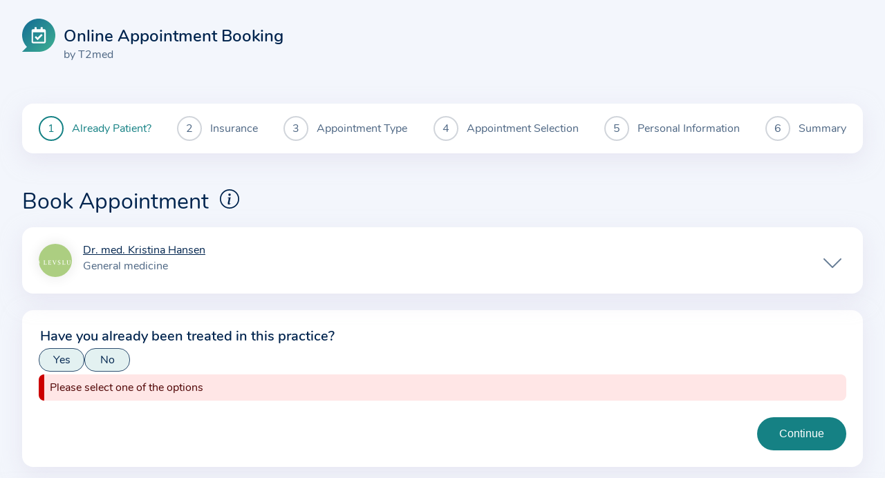

--- FILE ---
content_type: text/html;charset=UTF-8
request_url: https://www.termin-patmed.de/p/praxis-levslund
body_size: 2452
content:
<!DOCTYPE html>

<html lang="en">

<head>
    <meta charset="utf-8"/>
    <meta http-equiv="X-UA-Compatible" content="IE=edge"/>
    <meta name="viewport" content="width=device-width,initial-scale=1"/>
    <meta name="robots" content="noindex"/>
    <link rel="stylesheet" type="text/css" href="/css/web.css?v=d2038e6060eaffa3318fe5882c67f65d2a8159d4"/>
    <title>Already Patient? | Dr. med. Kristina Hansen | Appointment Service</title>
    
    
    
    
    <link rel="apple-touch-icon" sizes="180x180" href="/apple-touch-icon.png?v=d2038e6060eaffa3318fe5882c67f65d2a8159d4">
    <link rel="icon" type="image/png" sizes="32x32" href="/favicon-32x32.png?v=d2038e6060eaffa3318fe5882c67f65d2a8159d4">
    <link rel="icon" type="image/png" sizes="16x16" href="/favicon-16x16.png?v=d2038e6060eaffa3318fe5882c67f65d2a8159d4">
    <link rel="manifest" href="/site.webmanifest?v=d2038e6060eaffa3318fe5882c67f65d2a8159d4">
    <link rel="mask-icon" href="/safari-pinned-tab.svg?v=d2038e6060eaffa3318fe5882c67f65d2a8159d4" color="#148793">
    <link rel="shortcut icon" href="/favicon.ico?v=d2038e6060eaffa3318fe5882c67f65d2a8159d4">
    <meta name="msapplication-TileColor" content="#ffffff">



    <script src="/js/modal.js?v=d2038e6060eaffa3318fe5882c67f65d2a8159d4"></script>
</head>

<body>

<header class="header">
    <a href="#skip-to-content-target"
       class="skip-to-main-content-link">Skip to content</a>
    <div class="container">
        <div class="site-banner">
            <a href="/p/praxis-levslund">
                <img class="site-logo" src="/img/app-logo.svg?v=d2038e6060eaffa3318fe5882c67f65d2a8159d4" alt="Appointment booking start page"/>
            </a>
            <span class="site-logo-text-container">
                <span class="site-logo-text">Online Appointment Booking</span>
                <span class="site-logo-by">by T2med</span>
            </span>
        </div>
    </div>
</header>


    <main class="booking">
    <nav>
    
    <ul class="booking-progress">
        <li class="progress-item-container"
        >
            <span class="progress-item in-progress"
                  id="progress-item-0">
                <span class="sr-only">You are currently here:</span>
                
                Already Patient?
            </span>
        </li>
        <li class="progress-item-container"
        >
            <span class="progress-item incomplete"
                  id="progress-item-1">
                
                
                Insurance
            </span>
        </li>
        <li class="progress-item-container"
        >
            <span class="progress-item incomplete"
                  id="progress-item-2">
                
                
                Appointment Type
            </span>
        </li>
        <li class="progress-item-container"
        >
            <span class="progress-item incomplete"
                  id="progress-item-3">
                
                
                Appointment Selection
            </span>
        </li>
        <li class="progress-item-container"
        >
            <span class="progress-item incomplete"
                  id="progress-item-4">
                
                
                Personal Information
            </span>
        </li>
        <li class="progress-item-container"
        >
            <span class="progress-item incomplete"
                  id="progress-item-5">
                
                
                Summary
            </span>
        </li>
        
    </ul>
</nav>
    <div class="booking-header">
        <h1>
            Book Appointment
        </h1>
        <a class="info-button" id="appointment-introduction-button" href="/p/praxis-levslund/introduction" aria-label="Show explanations for booking appointments"></a>
    </div>
    <div class="booking">
        <aside class="sidebar">
            <h2 class="sr-only">Information about the practice and the data entered</h2>
            <div class="practice-info">
                <div class="practice-logo">
                    <img class="practice-logo-image"
                         alt=""
                         src="/img/account-icon-images/account-icons/eb073c8f-775b-4433-99f8-a2e86f10d301/0/25750cb6-7945-4c7c-af2b-30694f70ddbe-48-@1.png"
                         srcset="/img/account-icon-images/account-icons/eb073c8f-775b-4433-99f8-a2e86f10d301/0/25750cb6-7945-4c7c-af2b-30694f70ddbe-48-@1.png 1x, /img/account-icon-images/account-icons/eb073c8f-775b-4433-99f8-a2e86f10d301/0/25750cb6-7945-4c7c-af2b-30694f70ddbe-48-@2.png 2x"
                    />
                    <div class="practice-name-profession">
                        <a href="/p/praxis-levslund/profile" class="practice-name">Dr. med. Kristina Hansen</a>
                        <div class="practice-categories-wrapper">
                            <span class="practice-category"
                            >General medicine</span>
                        </div>
                    </div>
                </div>
            </div>
            <input type="checkbox" id="toggle-sidebar-content" class="toggle-sidebar-content"
                   aria-label="Expand for further information on the practice or the data entered"/>
            <label for="toggle-sidebar-content" class="toggle-sidebar-content toggle-sidebar-content-label"></label>
            <div class="practice-location sidebar-more">
                <span class="sr-only">Practice address</span>
                <span class="practice-street one-line">Klappschau 1</span>
                <span class="practice-city one-line">24837 Schleswig</span>
            </div>
            
            
            
            
    

        </aside>
        <section id="wrapper" class="wrapper">
            <div id="skip-to-content-target" class="container">
                
    

    

    

    <form id="primary-form" class="booking-form" method="post">
        
        <input type="hidden" name="_csrf" value="ukfkIxKRQMVGv4kI4EOPRJWuYiQI9QXBuokRxKVERomzcPrOiCLURnaoc_Nr3Ls_1G67dqKfTx1uxjbsiOpw85xwIL6KQcqs"/>
        
    
        
        
    
    
    
    <fieldset>
        <legend>
            
    
    
    
    
        
        <h2>Have you already been treated in this practice?</h2>
        
        
        
        
    


        </legend>
        
    
        
        
    
    
    
    <div class="radio-group-options">
        
            <input type="radio"
                   id="patient-type-yes"
                   name="alreadyPatient"
                   value="25eda54eee3ae7233e901e40d2698f0ceb776933beab176fc1275c12665e0c55ab15e6080fa9ff74c194517bdf297abd597ef0b43c8d2bf288c15ab3642f7298|$|yes"
                   aria-describedby="note-0" required="required"
            />
            <label class="radio-option-label" for="patient-type-yes">Yes</label>
            
        
        
            <input type="radio"
                   id="patient-type-no"
                   name="alreadyPatient"
                   value="c63d57c83346bdf9c47608aa1f1aed7d819f60be50e4c071e2c9481421d526e02fbf50ea75fbecdccfc7e2b3c43656e4e55ec47137538044aefc3462e9ac62a8|$|no"
                   aria-describedby="note-1" required="required"
            />
            <label class="radio-option-label" for="patient-type-no">No</label>
            
        
    </div>
    <div class="notifications">
        <div class="notification error">Please select one of the options</div>
    </div>


    

    </fieldset>


    
        
        
    
    
    
    <script src="/js/loading-animation.js?v=d2038e6060eaffa3318fe5882c67f65d2a8159d4" data-arguments="{&quot;actionDelayMillis&quot;:17,&quot;responseTimeout&quot;:20000,&quot;localizedSubmittingText&quot;:&quot;Loading...&quot;}" defer="defer" async="async"></script>
    


    

        <div class="submit-button-container">
            
    
    
    
    <input type="submit" value="Continue" class="submit-button" aria-label="Continue to insurance type selection"/>


        </div>
    </form>

    

            </div>
        </section>
    </div>
</main>


<footer class="footer">
    <nav>
        <a href="/privacy-policy">Privacy Policy</a>
        <a href="/terms-of-use">Terms of Use</a>
        <a href="/accessibility">Accessibility</a>
        <a href="/contact">Contact</a>
        <a href="/imprint">Imprint</a>
        <div>
            <dialog>
                <div>
                    <div class="dialog-heading">
                        <h2>Language Selection</h2>
                        <button class="close" autofocus="autofocus" aria-label="Close"></button>
                    </div>
                    <ul>
                        <li class="switch-to-language">
                            <form class="switch-to-language" method="post"
                                  action="/language?lang=en"><input type="hidden" name="_csrf" value="ukfkIxKRQMVGv4kI4EOPRJWuYiQI9QXBuokRxKVERomzcPrOiCLURnaoc_Nr3Ls_1G67dqKfTx1uxjbsiOpw85xwIL6KQcqs"/>
                                <button id="switch-to-language-en" class="switch-to-language-button">
                                    <img src="/img/languages/en.svg?v=d2038e6060eaffa3318fe5882c67f65d2a8159d4" alt=""/>
                                    <span>English</span>
                                </button>
                            </form>
                        </li>
                        <li class="switch-to-language">
                            <form class="switch-to-language" method="post"
                                  action="/language?lang=de"><input type="hidden" name="_csrf" value="ukfkIxKRQMVGv4kI4EOPRJWuYiQI9QXBuokRxKVERomzcPrOiCLURnaoc_Nr3Ls_1G67dqKfTx1uxjbsiOpw85xwIL6KQcqs"/>
                                <button id="switch-to-language-de" class="switch-to-language-button">
                                    <img src="/img/languages/de.svg?v=d2038e6060eaffa3318fe5882c67f65d2a8159d4" alt=""/>
                                    <span>German (Deutsch)</span>
                                </button>
                            </form>
                        </li>
                    </ul>
                </div>
            </dialog>
            <button id="language-switcher-toggle" class="language-switcher-toggle" aria-haspopup="menu"
                    aria-label="Open language selection">
                <img src="/img/languages/en.svg?v=d2038e6060eaffa3318fe5882c67f65d2a8159d4"
                     alt=""/>
            </button>
        </div>
    </nav>
</footer>

</body>

</html>


--- FILE ---
content_type: text/javascript
request_url: https://www.termin-patmed.de/js/modal.js?v=d2038e6060eaffa3318fe5882c67f65d2a8159d4
body_size: 355
content:
document.addEventListener('DOMContentLoaded', () => {
    const dialog = document.querySelector("dialog");
    const showButton = document.querySelector("dialog + button");
    const closeButton = document.querySelector("dialog button");

    showButton.addEventListener("click", () => {
        dialog.showModal();
    });

    closeButton.addEventListener("click", () => {
        dialog.close();
    });

    dialog.addEventListener("click", (event) => {
        if (event.target === dialog) {
            dialog.close();
        }
    });
});
